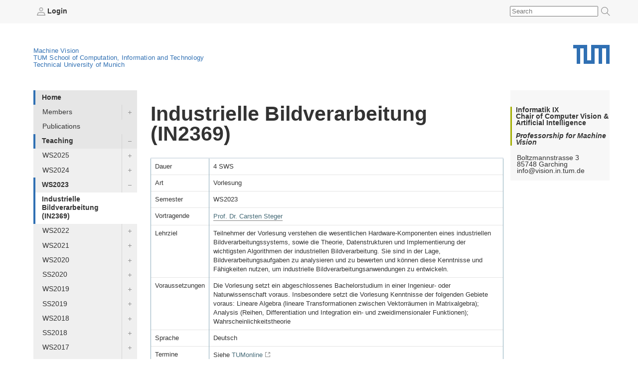

--- FILE ---
content_type: text/html; charset=utf-8
request_url: https://mv.in.tum.de/teaching/ws2023/ibv
body_size: 9505
content:
<!DOCTYPE html PUBLIC "-//W3C//DTD XHTML 1.0 Transitional//EN" "http://www.w3.org/TR/xhtml1/DTD/xhtml1-transitional.dtd">
<html xmlns="http://www.w3.org/1999/xhtml" xml:lang="de" lang="de">
<head>
                  
    <meta http-equiv="Content-Type" content="text/html;charset=utf-8" />
    <meta http-equiv="X-UA-Compatible" content="IE=edge" /> <!-- IE8 und IE9 Kompartibilitätsmodus deaktivieren -->
    <!--  from old main template, needs modifications: language ...  -->
    
    
        
        
        
        
        
    


<title>Machine Vision - WS2023 - Industrielle Bildverarbeitung (IN2369)</title>


    
                               

    


    <!-- style sheets for screen and print etc. -->
    <style type="text/css" media="screen"> @import url(https://mv.in.tum.de/lib/tpl/inf9v4/portal/layout-tablet-landscape.css);</style>
    <style type="text/css" media="screen and (min-width:1025px)"> @import url(https://mv.in.tum.de/lib/tpl/inf9v4/portal/layout.css);</style>
    <style type="text/css" media="print"> @import url(https://mv.in.tum.de/lib/tpl/inf9v4/portal/print.css);</style>

<link rel="apple-touch-icon" sizes="57x57" href="https://mv.in.tum.de/lib/tpl/inf9v4/favicon/apple-icon-57x57.png">
<link rel="apple-touch-icon" sizes="60x60" href="https://mv.in.tum.de/lib/tpl/inf9v4/favicon/apple-icon-60x60.png">
<link rel="apple-touch-icon" sizes="72x72" href="https://mv.in.tum.de/lib/tpl/inf9v4/favicon/apple-icon-72x72.png">
<link rel="apple-touch-icon" sizes="76x76" href="https://mv.in.tum.de/lib/tpl/inf9v4/favicon/apple-icon-76x76.png">
<link rel="apple-touch-icon" sizes="114x114" href="https://mv.in.tum.de/lib/tpl/inf9v4/favicon/apple-icon-114x114.png">
<link rel="apple-touch-icon" sizes="120x120" href="https://mv.in.tum.de/lib/tpl/inf9v4/favicon/apple-icon-120x120.png">
<link rel="apple-touch-icon" sizes="144x144" href="https://mv.in.tum.de/lib/tpl/inf9v4/favicon/apple-icon-144x144.png">
<link rel="apple-touch-icon" sizes="152x152" href="https://mv.in.tum.de/lib/tpl/inf9v4/favicon/apple-icon-152x152.png">
<link rel="apple-touch-icon" sizes="180x180" href="https://mv.in.tum.de/lib/tpl/inf9v4/favicon/apple-icon-180x180.png">
<link rel="icon" type="image/png" sizes="192x192"  href="https://mv.in.tum.de/lib/tpl/inf9v4/favicon/android-icon-192x192.png">
<link rel="icon" type="image/png" sizes="32x32" href="https://mv.in.tum.de/lib/tpl/inf9v4/favicon/favicon-32x32.png">
<link rel="icon" type="image/png" sizes="96x96" href="https://mv.in.tum.de/lib/tpl/inf9v4/favicon/favicon-96x96.png">
<link rel="icon" type="image/png" sizes="16x16" href="https://mv.in.tum.de/lib/tpl/inf9v4/favicon/favicon-16x16.png">
<meta name="msapplication-TileColor" content="#ffffff">
<meta name="msapplication-TileImage" content="https://mv.in.tum.de/lib/tpl/inf9v4/favicon/ms-icon-144x144.png">
<meta name="theme-color" content="#ffffff">
<link rel="home" href="/" title="Front Page" />

    <!-- CSS SLOT -->
    
        
    	<style type="text/css" media="screen"> @import url(https://mv.in.tum.de/lib/tpl/inf9v4/portal/corporatedesign/cdstyle.cssx);</style>
	
    
    <!-- HEAD SLOT -->
	<meta name="generator" content="DokuWiki"/>
<meta name="robots" content="index,follow"/>
<meta name="keywords" content="teaching,ws2023,ibv,Industrielle Bildverarbeitung (IN2369)"/>
<meta name="description" content="Industrielle Bildverarbeitung (IN2369)
Industrielle Bildverarbeitung (IN2369)
Dauer4 SWSArtVorlesungSemesterWS2023VortragendeProf. Dr. Carsten StegerLehrzielTeilnehmer der Vorlesung verstehen die wesentlichen Hardware-Komponenten eines industriellen Bildverarbeitungssystems, sowie die Theorie, Datenstrukturen und Implementierung der wichtigsten Algorithmen der industriellen Bildverarbeitung. Sie sind in der Lage, Bildverarbeitungsaufgaben zu analysieren und zu bewerten und können diese Kenntnisse und Fähigkeiten nutzen, um industriel…"/>
<link rel="search" type="application/opensearchdescription+xml" href="https://mv.in.tum.de/lib/exe/opensearch.php" title="Machine Vision"/>
<link rel="start" href="https://mv.in.tum.de/"/>
<link rel="contents" href="https://mv.in.tum.de/teaching/ws2023/ibv?do=index" title="Sitemap"/>
<link rel="manifest" href="https://mv.in.tum.de/lib/exe/manifest.php"/>
<link rel="alternate" type="application/rss+xml" title="Recent Changes" href="https://mv.in.tum.de/feed.php"/>
<link rel="alternate" type="application/rss+xml" title="Current namespace" href="https://mv.in.tum.de/feed.php?mode=list&amp;ns=teaching:ws2023"/>
<link rel="canonical" href="https://mv.in.tum.de/teaching/ws2023/ibv"/>
<link rel="stylesheet" href="https://mv.in.tum.de/lib/exe/css.php?t=inf9v4&amp;tseed=d416c2fe0654c53b03f5c9e0ff555f1d"/>
<!--[if gte IE 9]><!-->
<script >/*<![CDATA[*/var NS='teaching:ws2023';var JSINFO = {"move_renameokay":false,"id":"teaching:ws2023:ibv","namespace":"teaching:ws2023","ACT":"show","useHeadingNavigation":1,"useHeadingContent":1};
/*!]]>*/</script>
<script charset="utf-8" src="https://code.jquery.com/jquery-3.5.1.min.js"></script>
<script charset="utf-8" src="https://code.jquery.com/ui/1.12.1/jquery-ui.min.js"></script>
<script charset="utf-8" src="https://mv.in.tum.de/lib/exe/js.php?t=inf9v4&amp;tseed=d416c2fe0654c53b03f5c9e0ff555f1d"></script>
<script type="text/javascript">/*<![CDATA[*/var hostnames = [ 'https:.cs.tum.edu','https:.informatik.tu-muenchen.de','https:','mv.in.tum.de','cvpr.cs.tum.edu','cvpr.informatik.tu-muenchen.de','cvpr' ];
/*!]]>*/</script>
<script type="text/javascript" src="https://mv.in.tum.de/lib/plugins/inf9/ddwindowlinks.js"></script>
<!--<![endif]-->

<script type='text/javascript'>var NS='teaching:ws2023:ibv';</script>
<link rel='stylesheet' media='screen' type='text/css' href='https://mv.in.tum.de/lib/tpl/inf9v4/css.php' />
<script src='https://mv.in.tum.de/lib/tpl/inf9v4/js.php' type='text/javascript' />
<script type='text/javascript'>var NS='teaching:ws2023:ibv';</script>
<link rel='shortcut icon' href='https://mv.in.tum.de/lib/tpl/inf9v4/images/favicon.ico' />

    
    <!-- JS Slot -->
    
        
    <script type="text/javascript" src="/lib/scripts/qsearch.js"></script>
				

    
    <!-- Formtabs Slot -->
    
        
    
    <!-- Define dynamic server-side variables for javascripts in this one  -->
    <script type="text/javascript" src="https://mv.in.tum.de/lib/tpl/inf9v4/portal/plone_javascript_variables.js"></script>
    <script type="text/javascript" src="https://mv.in.tum.de/lib/tpl/inf9v4/portal/plone_javascripts.js"></script>

    <!-- set varnish statistic headers -->
    

    <!-- switchabel stylesheets -->
            <link rel="alternate stylesheet" alternate="true" type="text/css" href="https://mv.in.tum.de/lib/tpl/inf9v4/stylesheets/daniel_zoomed_profilepics.css">
            <script>
    var defaultstyles=[
        "darker_level2_nav.css",
        "hide-breadcrumbs.css",
        "laura_daniel_highlight_group_names.css",
        "memberpage-hover-highlight.css",
        "right-content-box.css",
        ];
    </script>

</head>
<body>
<a href="#hereistthecontent" id="takemetothecontent" class="access_aural">Direkt zum Inhalt springen</a>
<div id="visual-portal-wrapper">
<!--stoerer-->
<!--/stoerer-->
<div id="portal-personaltools">
    <div>
                    <span><a href="https://mv.in.tum.de/teaching/ws2023/ibv?do=login&amp;sectok="  class="action login" rel="nofollow" title="Log In"><b><img src='https://mv.in.tum.de/lib/tpl/inf9v4/portal/login.png' alt='login.png' height='16' border='0'> Login</b></a></span>
                        <!-- language selector  We need to replace this later and set it by method -->
        
        
        <div id="search">
            <form id="search-box" method="post" action="/" name="search-box"><input type="hidden" name="do" value="search"><input type="text" id="search-field" name="q" value="" placeholder="Search"><button><img id="cse_sbgray" src="https://mv.in.tum.de/lib/tpl/inf9v4/portal/search-icon.png" alt="Suche"></button></form>
        </div>
    </div>
</div>
<div id="portal-top">
    
        <a href="http://portal.mytum.de" alt="Startseite MyTUM" title="Startseite MyTUM"></a>
        <span><h5 id="claim_en" class="claim"><a href="/">Machine Vision</a></br><a href="https://www.cit.tum.de">TUM School of Computation, Information and Technology</a><br><a href="https://www.tum.de">Technical University of Munich</a></h5></span>
    
        
	        <h1 style="">
				<a href="http://www.tum.de" alt="Home tum.de" title="Home tum.de">Technical University of Munich</a>
	        </h1>     
<div id="smallmenu" class="portlet" style="padding-top: 110px; position: relative; transition: all 1s ease 0s; display: none;">
<style>
@media only screen and (max-width: 799px) {
nav  {
    border-bottom: none;
    border-top: 1px solid #e6e6e6 !important;
    margin-bottom: 1em;
    margin-top: 0;
    background-color: white !important;
}



nav ul#navigationlist  {
    list-style-type: none;
    margin-bottom: 0;
    margin-left: 0;
}
nav ul#navigationlist  li {


    float: none;

 }

nav ul#navigationlist  li span control {
    width: 3em;
}

nav ul#navigationlist  li span {
         border-bottom: 1px solid #e6e6e6;
 }

nav ul#navigationlist  li a {
        background-color: white !important;
    font-size: 16px;
    height: auto;
    padding-bottom: 1em;
    padding-left: 20px;
    padding-right: 0;
    padding-top: 1em;
    text-transform: none;
    border: none;
    line-height: 2em;
}
}
</style>



<nav>
<ul id="navigationlist" class="nav_depth01">
<h3 id="navigationheading" class="access_aural">Navigation</h3>
<li class="nav_depth02 _bordered children current dwid_teaching_ws2023_ibv id_home tag_block expanded">
<span class="entry"><a href="/home">Home</a>
<control>
</control>
</span>
<ul>
<!--submenu: Array-->
<li class="nav_depth03 children dwid_teaching_ws2023_ibv id_members tag_link">
<span class="entry">
<a href="/members">Members</a>
<control>
</control>
</span>
<ul>
<!--subsubmenu: Array-->
<li class="nav_depth04 dwid_teaching_ws2023_ibv id_members:steger tag_link">
<span class="entry"><a href="/members/steger">Prof. Dr. Carsten Steger</a>
<control>
</control>
</span>
<ul>
</ul>
</li>
<li class="nav_depth04 dwid_teaching_ws2023_ibv id_members:lohr tag_link">
<span class="entry"><a href="/members/lohr">Quirin Lohr</a>
<control>
</control>
</span>
<ul>
</ul>
</li>
<li class="nav_depth04 dwid_teaching_ws2023_ibv id_members:wagnersa tag_link">
<span class="entry"><a href="/members/wagnersa">Sabine Wagner</a>
<control>
</control>
</span>
<ul>
</ul>
</li>
</ul>
</li>
<li class="nav_depth03 dwid_teaching_ws2023_ibv id_publications tag_link">
<span class="entry">
<a href="/publications">Publications</a>
<control>
</control>
</span>
<ul>
<!--subsubmenu: Array-->
</ul>
</li>
<li class="nav_depth03 children current dwid_teaching_ws2023_ibv id_teaching tag_link expanded">
<span class="entry">
<a href="/teaching">Teaching</a>
<control>
</control>
</span>
<ul>
<!--subsubmenu: Array-->
<li class="nav_depth04 children dwid_teaching_ws2023_ibv id_teaching:ws2025 tag_link">
<span class="entry"><a href="/teaching/ws2025">WS2025</a>
<control>
</control>
</span>
<ul>
<li class="nav_depth05 dwid_teaching_ws2023_ibv id_teaching:ws2025:ibv tag_link">
<span class="entry"><a href="/teaching/ws2025/ibv">Industrielle Bildverarbeitung (IN2369)</a>
<control>
</control>
</span>
<ul>
</ul>
</li>
</ul>
</li>
<li class="nav_depth04 children dwid_teaching_ws2023_ibv id_teaching:ws2024 tag_link">
<span class="entry"><a href="/teaching/ws2024">WS2024</a>
<control>
</control>
</span>
<ul>
<li class="nav_depth05 dwid_teaching_ws2023_ibv id_teaching:ws2024:ibv tag_link">
<span class="entry"><a href="/teaching/ws2024/ibv">Industrielle Bildverarbeitung (IN2369)</a>
<control>
</control>
</span>
<ul>
</ul>
</li>
</ul>
</li>
<li class="nav_depth04 children current dwid_teaching_ws2023_ibv id_teaching:ws2023 tag_link expanded">
<span class="entry"><a href="/teaching/ws2023">WS2023</a>
<control>
</control>
</span>
<ul>
<li class="nav_depth05 current active dwid_teaching_ws2023_ibv id_teaching:ws2023:ibv tag_link expanded">
<span class="entry"><a href="/teaching/ws2023/ibv">Industrielle Bildverarbeitung (IN2369)</a>
<control>
</control>
</span>
<ul>
</ul>
</li>
</ul>
</li>
<li class="nav_depth04 children dwid_teaching_ws2023_ibv id_teaching:ws2022 tag_link">
<span class="entry"><a href="/teaching/ws2022">WS2022</a>
<control>
</control>
</span>
<ul>
<li class="nav_depth05 dwid_teaching_ws2023_ibv id_teaching:ws2022:ibv tag_link">
<span class="entry"><a href="/teaching/ws2022/ibv">Industrielle Bildverarbeitung (IN2369)</a>
<control>
</control>
</span>
<ul>
</ul>
</li>
</ul>
</li>
<li class="nav_depth04 children dwid_teaching_ws2023_ibv id_teaching:ws2021 tag_link">
<span class="entry"><a href="/teaching/ws2021">WS2021</a>
<control>
</control>
</span>
<ul>
<li class="nav_depth05 dwid_teaching_ws2023_ibv id_teaching:ws2021:ibv tag_link">
<span class="entry"><a href="/teaching/ws2021/ibv">Industrielle Bildverarbeitung (IN2369)</a>
<control>
</control>
</span>
<ul>
</ul>
</li>
</ul>
</li>
<li class="nav_depth04 children dwid_teaching_ws2023_ibv id_teaching:ws2020 tag_link">
<span class="entry"><a href="/teaching/ws2020">WS2020</a>
<control>
</control>
</span>
<ul>
<li class="nav_depth05 dwid_teaching_ws2023_ibv id_teaching:ws2020:ibv tag_link">
<span class="entry"><a href="/teaching/ws2020/ibv">Industrielle Bildverarbeitung (IN2369)</a>
<control>
</control>
</span>
<ul>
</ul>
</li>
</ul>
</li>
<li class="nav_depth04 children dwid_teaching_ws2023_ibv id_teaching:ss2020 tag_link">
<span class="entry"><a href="/teaching/ss2020">SS2020</a>
<control>
</control>
</span>
<ul>
<li class="nav_depth05 dwid_teaching_ws2023_ibv id_teaching:ss2020:bv1 tag_link">
<span class="entry"><a href="/teaching/ss2020/bv1">Bildverstehen I: Methoden der industriellen Bildverarbeitung (IN2023)</a>
<control>
</control>
</span>
<ul>
</ul>
</li>
</ul>
</li>
<li class="nav_depth04 children dwid_teaching_ws2023_ibv id_teaching:ws2019 tag_link">
<span class="entry"><a href="/teaching/ws2019">WS2019</a>
<control>
</control>
</span>
<ul>
<li class="nav_depth05 dwid_teaching_ws2023_ibv id_teaching:ws2019:bv2 tag_link">
<span class="entry"><a href="/teaching/ws2019/bv2">Bildverstehen II: Robot Vision (IN2016)</a>
<control>
</control>
</span>
<ul>
</ul>
</li>
</ul>
</li>
<li class="nav_depth04 children dwid_teaching_ws2023_ibv id_teaching:ss2019 tag_link">
<span class="entry"><a href="/teaching/ss2019">SS2019</a>
<control>
</control>
</span>
<ul>
<li class="nav_depth05 dwid_teaching_ws2023_ibv id_teaching:ss2019:bv1 tag_link">
<span class="entry"><a href="/teaching/ss2019/bv1">Bildverstehen I: Methoden der industriellen Bildverarbeitung (IN2023)</a>
<control>
</control>
</span>
<ul>
</ul>
</li>
</ul>
</li>
<li class="nav_depth04 children dwid_teaching_ws2023_ibv id_teaching:ws2018 tag_link">
<span class="entry"><a href="/teaching/ws2018">WS2018</a>
<control>
</control>
</span>
<ul>
<li class="nav_depth05 dwid_teaching_ws2023_ibv id_teaching:ws2018:bv2 tag_link">
<span class="entry"><a href="/teaching/ws2018/bv2">Bildverstehen II: Robot Vision (IN2016)</a>
<control>
</control>
</span>
<ul>
</ul>
</li>
</ul>
</li>
<li class="nav_depth04 children dwid_teaching_ws2023_ibv id_teaching:ss2018 tag_link">
<span class="entry"><a href="/teaching/ss2018">SS2018</a>
<control>
</control>
</span>
<ul>
<li class="nav_depth05 dwid_teaching_ws2023_ibv id_teaching:ss2018:bv1 tag_link">
<span class="entry"><a href="/teaching/ss2018/bv1">Bildverstehen I: Methoden der industriellen Bildverarbeitung (IN2023)</a>
<control>
</control>
</span>
<ul>
</ul>
</li>
</ul>
</li>
<li class="nav_depth04 children dwid_teaching_ws2023_ibv id_teaching:ws2017 tag_link">
<span class="entry"><a href="/teaching/ws2017">WS2017</a>
<control>
</control>
</span>
<ul>
<li class="nav_depth05 dwid_teaching_ws2023_ibv id_teaching:ws2017:bv2 tag_link">
<span class="entry"><a href="/teaching/ws2017/bv2">Bildverstehen II: Robot Vision (IN2016)</a>
<control>
</control>
</span>
<ul>
</ul>
</li>
</ul>
</li>
<li class="nav_depth04 children dwid_teaching_ws2023_ibv id_teaching:ss2017 tag_link">
<span class="entry"><a href="/teaching/ss2017">SS2017</a>
<control>
</control>
</span>
<ul>
<li class="nav_depth05 dwid_teaching_ws2023_ibv id_teaching:ss2017:bv1 tag_link">
<span class="entry"><a href="/teaching/ss2017/bv1">Bildverstehen I: Methoden der industriellen Bildverarbeitung (IN2023)</a>
<control>
</control>
</span>
<ul>
</ul>
</li>
</ul>
</li>
<li class="nav_depth04 children dwid_teaching_ws2023_ibv id_teaching:ws2016 tag_link">
<span class="entry"><a href="/teaching/ws2016">WS2016</a>
<control>
</control>
</span>
<ul>
<li class="nav_depth05 dwid_teaching_ws2023_ibv id_teaching:ws2016:bv2 tag_link">
<span class="entry"><a href="/teaching/ws2016/bv2">Bildverstehen II: Robot Vision (IN2016)</a>
<control>
</control>
</span>
<ul>
</ul>
</li>
</ul>
</li>
<li class="nav_depth04 children dwid_teaching_ws2023_ibv id_teaching:ss2016 tag_link">
<span class="entry"><a href="/teaching/ss2016">SS2016</a>
<control>
</control>
</span>
<ul>
<li class="nav_depth05 dwid_teaching_ws2023_ibv id_teaching:ss2016:bv1 tag_link">
<span class="entry"><a href="/teaching/ss2016/bv1">Bildverstehen I: Methoden der industriellen Bildverarbeitung (IN2023)</a>
<control>
</control>
</span>
<ul>
</ul>
</li>
</ul>
</li>
<li class="nav_depth04 children dwid_teaching_ws2023_ibv id_teaching:ws2015 tag_link">
<span class="entry"><a href="/teaching/ws2015">WS2015</a>
<control>
</control>
</span>
<ul>
<li class="nav_depth05 dwid_teaching_ws2023_ibv id_teaching:ws2015:bv2 tag_link">
<span class="entry"><a href="/teaching/ws2015/bv2">Bildverstehen II: Robot Vision (IN2016)</a>
<control>
</control>
</span>
<ul>
</ul>
</li>
</ul>
</li>
<li class="nav_depth04 children dwid_teaching_ws2023_ibv id_teaching:ss2015 tag_link">
<span class="entry"><a href="/teaching/ss2015">SS2015</a>
<control>
</control>
</span>
<ul>
<li class="nav_depth05 dwid_teaching_ws2023_ibv id_teaching:ss2015:bv1 tag_link">
<span class="entry"><a href="/teaching/ss2015/bv1">Bildverstehen I: Methoden der industriellen Bildverarbeitung (IN2023)</a>
<control>
</control>
</span>
<ul>
</ul>
</li>
</ul>
</li>
<li class="nav_depth04 children dwid_teaching_ws2023_ibv id_teaching:ws2014 tag_link">
<span class="entry"><a href="/teaching/ws2014">WS2014</a>
<control>
</control>
</span>
<ul>
<li class="nav_depth05 dwid_teaching_ws2023_ibv id_teaching:ws2014:bv2 tag_link">
<span class="entry"><a href="/teaching/ws2014/bv2">Bildverstehen II: Robot Vision (IN2016)</a>
<control>
</control>
</span>
<ul>
</ul>
</li>
</ul>
</li>
<li class="nav_depth04 children dwid_teaching_ws2023_ibv id_teaching:ss2014 tag_link">
<span class="entry"><a href="/teaching/ss2014">SS2014</a>
<control>
</control>
</span>
<ul>
<li class="nav_depth05 dwid_teaching_ws2023_ibv id_teaching:ss2014:bv1 tag_link">
<span class="entry"><a href="/teaching/ss2014/bv1">Bildverstehen I: Methoden der industriellen Bildverarbeitung (IN2023)</a>
<control>
</control>
</span>
<ul>
</ul>
</li>
</ul>
</li>
<li class="nav_depth04 children dwid_teaching_ws2023_ibv id_teaching:ws2013 tag_link">
<span class="entry"><a href="/teaching/ws2013">WS2013</a>
<control>
</control>
</span>
<ul>
<li class="nav_depth05 dwid_teaching_ws2023_ibv id_teaching:ws2013:bv2 tag_link">
<span class="entry"><a href="/teaching/ws2013/bv2">Bildverstehen II: Robot Vision (IN2016)</a>
<control>
</control>
</span>
<ul>
</ul>
</li>
</ul>
</li>
<li class="nav_depth04 children dwid_teaching_ws2023_ibv id_teaching:ss2013 tag_link">
<span class="entry"><a href="/teaching/ss2013">SS2013</a>
<control>
</control>
</span>
<ul>
<li class="nav_depth05 dwid_teaching_ws2023_ibv id_teaching:ss2013:bv1 tag_link">
<span class="entry"><a href="/teaching/ss2013/bv1">Bildverstehen I: Methoden der industriellen Bildverarbeitung (IN2023)</a>
<control>
</control>
</span>
<ul>
</ul>
</li>
</ul>
</li>
<li class="nav_depth04 children dwid_teaching_ws2023_ibv id_teaching:ws2012 tag_link">
<span class="entry"><a href="/teaching/ws2012">WS2012</a>
<control>
</control>
</span>
<ul>
<li class="nav_depth05 dwid_teaching_ws2023_ibv id_teaching:ws2012:bv2 tag_link">
<span class="entry"><a href="/teaching/ws2012/bv2">Bildverstehen (IN2016)</a>
<control>
</control>
</span>
<ul>
</ul>
</li>
</ul>
</li>
<li class="nav_depth04 children dwid_teaching_ws2023_ibv id_teaching:ss2012 tag_link">
<span class="entry"><a href="/teaching/ss2012">SS2012</a>
<control>
</control>
</span>
<ul>
<li class="nav_depth05 dwid_teaching_ws2023_ibv id_teaching:ss2012:240951526 tag_link">
<span class="entry"><a href="/teaching/ss2012/240951526">Bildverstehen I: Methoden der industriellen Bildverarbeitung (IN2023)</a>
<control>
</control>
</span>
<ul>
</ul>
</li>
</ul>
</li>
<li class="nav_depth04 children dwid_teaching_ws2023_ibv id_teaching:ws2011 tag_link">
<span class="entry"><a href="/teaching/ws2011">WS2011</a>
<control>
</control>
</span>
<ul>
<li class="nav_depth05 dwid_teaching_ws2023_ibv id_teaching:ws2011:240951526 tag_link">
<span class="entry"><a href="/teaching/ws2011/240951526">Bildverstehen (IN2016)</a>
<control>
</control>
</span>
<ul>
</ul>
</li>
</ul>
</li>
</ul>
</li>
<li class="nav_depth03 dwid_teaching_ws2023_ibv id_intern tag_link">
<span class="entry">
<a href="/intern">Intern</a>
<control>
</control>
</span>
<ul>
<!--subsubmenu: Array-->
</ul>
</li>
</ul>
</li>
</ul>
</nav>
</div>
<span class="main-nav-toggle js-main-nav-toggle" style="color: initial;border-bottom: none;line-height: inherit;padding-bottom: 0;transition: none;-webkit-transition: none;bottom: 4px;cursor: pointer;color: #333;/*! display: none; */font-size: 16px;font-weight: bold;position: absolute;right: 20px;text-transform: uppercase;top: 50px;" onclick="jQuery('#smallmenu').toggle();">Menu</span>
		
       	
		           
    </div>
                <!-- Breadcrumbs aus Unter-Template -->    
<table id="layouttable">
        <tbody>
	<tr>
            <!-- linker Portlet-Bereich Start -->
            <td id="portal-column-one">
                <!-- sticky portlets left-->
                <!-- standard portlets -->
<span>
<div class="portlet_no_box">
<!--
<div tal:define="utool python:here.portal_url;">
<form id="search-box" action="/search_document_results" method="post">
<input id="search-field" type="text" name="searchterm" size="25" value="" />
<input type="hidden" name="doctype" value="doctype_common" />
<input type="hidden" name="qsmode" value="yes" />
<input id="search-button" type=submit i18n:domain="slc" i18n:attributes="value" value="Search" />   
</form>
<a id="advancedsearchlink" href="#" tal:attributes="href python:utool.getPortalObject().absolute_url()+'/search_document_form'">
<span i18n:translate="action_advanced_search" i18n:domain="slc" tal:omit-tag="">Advanced Search</span>
</a>
</div>
-->
</div>
</span>
<span>
<div class="portlet_no_box">
<!--
<div class="portletBox" style="background-color: #ffffff; height: 27px; width: 14.3em;">     
&nbsp;
</div>
-->
</div>
</span>
<span>
<div class="portlet">
<h3>Links</h3>
<div id="leftportlet">

<p>

<div itemscope itemtype="http://schema.org/Organization">
<h4 itemprop="name">Informatik IX<br>
Chair of Computer Vision & Artificial Intelligence<br><br>
<i>Professorship for Machine Vision</i></h4>
<p itemtype="http://schema.org/PostalAddress">
<span itemprop="streetAddress">Boltzmannstrasse 3</span><br>
<span itemprop="postalCode">85748</span> <span itemprop="addressLocality">Garching</span>
<span itemprop="email">info@vision.in.tum.de</span>
</p>
</div>

</p>

</div>
<div id="sidenav">
<style>
div#sidenav li.bordered {
    border: 1px lightgray solid;
}

div#dw__toc a,
div#sidenav a {
  white-space: normal;
}

ul#navigationlist.nav_depth01 {
    background-color: white;
}

ul#navigationlist.nav_depth01 > li {
    background-color: white;
    margin-bottom: 1em;
}

ul#navigationlist.nav_depth01 > li > a {
    text-transform: uppercase;
    font-weight: bold;
    background-color: white;
    display: block;
}


ul#navigationlist.nav_depth01 > li.access_aural > a {
    display: none;
}



.menublock {
    padding-top: 10px;
}

.menublock > li:first-child {
    font-weight: bold;
    margin-left: -10px;
}
ul#navigationlist > li > a {
    display: none;
}
ul#navigationlist > li > span.entry > control {
    display: none;
}
ul#navigationlist li.current > span > a {
    border-left: 4px solid #3070b3;
    font-weight: bold;
    padding: .4em 2.33em .5em 1em;
}
ul#navigationlist > li > ul > li > ul {
    display: none;
}
ul#navigationlist > li > ul > li > ul > li > ul {
    display: none;
padding-left: 0px;
}

ul#navigationlist li.nav_depth05 > ul {
    display: none;
padding-left: 0px;
}


ul#navigationlist > li > ul > li > ul > li._current > ul ,
ul#navigationlist > li > ul > li > ul > li.expanded > ul {
    display: block;
}
ul#navigationlist > li > ul > li > ul > li  a {
background-color: #f7f7f7;
}
ul#navigationlist > li > ul > li > ul > li > ul > li  a {
background-color: #ffffff;
}
ul#navigationlist li.nav_depth06 {
    padding-left: 1em;
}
ul#navigationlist li.nav_depth06 a {
background-color: #ffffff;
font-size: smaller;
}

ul#navigationlist > li > ul > li._current > ul,
ul#navigationlist > li > ul > li.expanded > ul {
    display: block;
}

ul#navigationlist li.nav_depth05.expanded > ul {
    display: block;
}

control {
    width: 25px;
    right: 0px;
    top: 0px;
    z-index: 5;
    position: absolute;
	display: block;
	padding-right: 5px;
    height: 100%;
}

li > span.entry {
    display: block;
    position: relative;
}

li.children > span.entry > control{
    border-left: 1px solid lightgray;
}

nav > ul > li li.children,
li.children > span.entry > control{
    background: url(/_media/ico/icn_tum_plus.svg) no-repeat center center;
}
nav > ul > li li._current.children.expanded,
li.expanded.children > span.entry > control,
li.expanded.current.children > span.entry > control{
    background: url(/_media/ico/icn_tum_minus.svg) no-repeat center center;
}

ul#navigationlist li.nav_depth06 > span.entry > control {
    background: none;
    border-left: none;
background-color: #ffffff;
}

</style>

<ul id="navigationlist" class="nav_depth01">
<h3 id="navigationheading" class="access_aural">Navigation</h3>
<li class="nav_depth02 _bordered children current dwid_teaching_ws2023_ibv id_home tag_block expanded">
<span class="entry"><a href="/home">Home</a>
<control>
</control>
</span>
<ul>
<!--submenu: Array-->
<li class="nav_depth03 children dwid_teaching_ws2023_ibv id_members tag_link">
<span class="entry">
<a href="/members">Members</a>
<control>
</control>
</span>
<ul>
<!--subsubmenu: Array-->
<li class="nav_depth04 dwid_teaching_ws2023_ibv id_members:steger tag_link">
<span class="entry"><a href="/members/steger">Prof. Dr. Carsten Steger</a>
<control>
</control>
</span>
<ul>
</ul>
</li>
<li class="nav_depth04 dwid_teaching_ws2023_ibv id_members:lohr tag_link">
<span class="entry"><a href="/members/lohr">Quirin Lohr</a>
<control>
</control>
</span>
<ul>
</ul>
</li>
<li class="nav_depth04 dwid_teaching_ws2023_ibv id_members:wagnersa tag_link">
<span class="entry"><a href="/members/wagnersa">Sabine Wagner</a>
<control>
</control>
</span>
<ul>
</ul>
</li>
</ul>
</li>
<li class="nav_depth03 dwid_teaching_ws2023_ibv id_publications tag_link">
<span class="entry">
<a href="/publications">Publications</a>
<control>
</control>
</span>
<ul>
<!--subsubmenu: Array-->
</ul>
</li>
<li class="nav_depth03 children current dwid_teaching_ws2023_ibv id_teaching tag_link expanded">
<span class="entry">
<a href="/teaching">Teaching</a>
<control>
</control>
</span>
<ul>
<!--subsubmenu: Array-->
<li class="nav_depth04 children dwid_teaching_ws2023_ibv id_teaching:ws2025 tag_link">
<span class="entry"><a href="/teaching/ws2025">WS2025</a>
<control>
</control>
</span>
<ul>
<li class="nav_depth05 dwid_teaching_ws2023_ibv id_teaching:ws2025:ibv tag_link">
<span class="entry"><a href="/teaching/ws2025/ibv">Industrielle Bildverarbeitung (IN2369)</a>
<control>
</control>
</span>
<ul>
</ul>
</li>
</ul>
</li>
<li class="nav_depth04 children dwid_teaching_ws2023_ibv id_teaching:ws2024 tag_link">
<span class="entry"><a href="/teaching/ws2024">WS2024</a>
<control>
</control>
</span>
<ul>
<li class="nav_depth05 dwid_teaching_ws2023_ibv id_teaching:ws2024:ibv tag_link">
<span class="entry"><a href="/teaching/ws2024/ibv">Industrielle Bildverarbeitung (IN2369)</a>
<control>
</control>
</span>
<ul>
</ul>
</li>
</ul>
</li>
<li class="nav_depth04 children current dwid_teaching_ws2023_ibv id_teaching:ws2023 tag_link expanded">
<span class="entry"><a href="/teaching/ws2023">WS2023</a>
<control>
</control>
</span>
<ul>
<li class="nav_depth05 current active dwid_teaching_ws2023_ibv id_teaching:ws2023:ibv tag_link expanded">
<span class="entry"><a href="/teaching/ws2023/ibv">Industrielle Bildverarbeitung (IN2369)</a>
<control>
</control>
</span>
<ul>
</ul>
</li>
</ul>
</li>
<li class="nav_depth04 children dwid_teaching_ws2023_ibv id_teaching:ws2022 tag_link">
<span class="entry"><a href="/teaching/ws2022">WS2022</a>
<control>
</control>
</span>
<ul>
<li class="nav_depth05 dwid_teaching_ws2023_ibv id_teaching:ws2022:ibv tag_link">
<span class="entry"><a href="/teaching/ws2022/ibv">Industrielle Bildverarbeitung (IN2369)</a>
<control>
</control>
</span>
<ul>
</ul>
</li>
</ul>
</li>
<li class="nav_depth04 children dwid_teaching_ws2023_ibv id_teaching:ws2021 tag_link">
<span class="entry"><a href="/teaching/ws2021">WS2021</a>
<control>
</control>
</span>
<ul>
<li class="nav_depth05 dwid_teaching_ws2023_ibv id_teaching:ws2021:ibv tag_link">
<span class="entry"><a href="/teaching/ws2021/ibv">Industrielle Bildverarbeitung (IN2369)</a>
<control>
</control>
</span>
<ul>
</ul>
</li>
</ul>
</li>
<li class="nav_depth04 children dwid_teaching_ws2023_ibv id_teaching:ws2020 tag_link">
<span class="entry"><a href="/teaching/ws2020">WS2020</a>
<control>
</control>
</span>
<ul>
<li class="nav_depth05 dwid_teaching_ws2023_ibv id_teaching:ws2020:ibv tag_link">
<span class="entry"><a href="/teaching/ws2020/ibv">Industrielle Bildverarbeitung (IN2369)</a>
<control>
</control>
</span>
<ul>
</ul>
</li>
</ul>
</li>
<li class="nav_depth04 children dwid_teaching_ws2023_ibv id_teaching:ss2020 tag_link">
<span class="entry"><a href="/teaching/ss2020">SS2020</a>
<control>
</control>
</span>
<ul>
<li class="nav_depth05 dwid_teaching_ws2023_ibv id_teaching:ss2020:bv1 tag_link">
<span class="entry"><a href="/teaching/ss2020/bv1">Bildverstehen I: Methoden der industriellen Bildverarbeitung (IN2023)</a>
<control>
</control>
</span>
<ul>
</ul>
</li>
</ul>
</li>
<li class="nav_depth04 children dwid_teaching_ws2023_ibv id_teaching:ws2019 tag_link">
<span class="entry"><a href="/teaching/ws2019">WS2019</a>
<control>
</control>
</span>
<ul>
<li class="nav_depth05 dwid_teaching_ws2023_ibv id_teaching:ws2019:bv2 tag_link">
<span class="entry"><a href="/teaching/ws2019/bv2">Bildverstehen II: Robot Vision (IN2016)</a>
<control>
</control>
</span>
<ul>
</ul>
</li>
</ul>
</li>
<li class="nav_depth04 children dwid_teaching_ws2023_ibv id_teaching:ss2019 tag_link">
<span class="entry"><a href="/teaching/ss2019">SS2019</a>
<control>
</control>
</span>
<ul>
<li class="nav_depth05 dwid_teaching_ws2023_ibv id_teaching:ss2019:bv1 tag_link">
<span class="entry"><a href="/teaching/ss2019/bv1">Bildverstehen I: Methoden der industriellen Bildverarbeitung (IN2023)</a>
<control>
</control>
</span>
<ul>
</ul>
</li>
</ul>
</li>
<li class="nav_depth04 children dwid_teaching_ws2023_ibv id_teaching:ws2018 tag_link">
<span class="entry"><a href="/teaching/ws2018">WS2018</a>
<control>
</control>
</span>
<ul>
<li class="nav_depth05 dwid_teaching_ws2023_ibv id_teaching:ws2018:bv2 tag_link">
<span class="entry"><a href="/teaching/ws2018/bv2">Bildverstehen II: Robot Vision (IN2016)</a>
<control>
</control>
</span>
<ul>
</ul>
</li>
</ul>
</li>
<li class="nav_depth04 children dwid_teaching_ws2023_ibv id_teaching:ss2018 tag_link">
<span class="entry"><a href="/teaching/ss2018">SS2018</a>
<control>
</control>
</span>
<ul>
<li class="nav_depth05 dwid_teaching_ws2023_ibv id_teaching:ss2018:bv1 tag_link">
<span class="entry"><a href="/teaching/ss2018/bv1">Bildverstehen I: Methoden der industriellen Bildverarbeitung (IN2023)</a>
<control>
</control>
</span>
<ul>
</ul>
</li>
</ul>
</li>
<li class="nav_depth04 children dwid_teaching_ws2023_ibv id_teaching:ws2017 tag_link">
<span class="entry"><a href="/teaching/ws2017">WS2017</a>
<control>
</control>
</span>
<ul>
<li class="nav_depth05 dwid_teaching_ws2023_ibv id_teaching:ws2017:bv2 tag_link">
<span class="entry"><a href="/teaching/ws2017/bv2">Bildverstehen II: Robot Vision (IN2016)</a>
<control>
</control>
</span>
<ul>
</ul>
</li>
</ul>
</li>
<li class="nav_depth04 children dwid_teaching_ws2023_ibv id_teaching:ss2017 tag_link">
<span class="entry"><a href="/teaching/ss2017">SS2017</a>
<control>
</control>
</span>
<ul>
<li class="nav_depth05 dwid_teaching_ws2023_ibv id_teaching:ss2017:bv1 tag_link">
<span class="entry"><a href="/teaching/ss2017/bv1">Bildverstehen I: Methoden der industriellen Bildverarbeitung (IN2023)</a>
<control>
</control>
</span>
<ul>
</ul>
</li>
</ul>
</li>
<li class="nav_depth04 children dwid_teaching_ws2023_ibv id_teaching:ws2016 tag_link">
<span class="entry"><a href="/teaching/ws2016">WS2016</a>
<control>
</control>
</span>
<ul>
<li class="nav_depth05 dwid_teaching_ws2023_ibv id_teaching:ws2016:bv2 tag_link">
<span class="entry"><a href="/teaching/ws2016/bv2">Bildverstehen II: Robot Vision (IN2016)</a>
<control>
</control>
</span>
<ul>
</ul>
</li>
</ul>
</li>
<li class="nav_depth04 children dwid_teaching_ws2023_ibv id_teaching:ss2016 tag_link">
<span class="entry"><a href="/teaching/ss2016">SS2016</a>
<control>
</control>
</span>
<ul>
<li class="nav_depth05 dwid_teaching_ws2023_ibv id_teaching:ss2016:bv1 tag_link">
<span class="entry"><a href="/teaching/ss2016/bv1">Bildverstehen I: Methoden der industriellen Bildverarbeitung (IN2023)</a>
<control>
</control>
</span>
<ul>
</ul>
</li>
</ul>
</li>
<li class="nav_depth04 children dwid_teaching_ws2023_ibv id_teaching:ws2015 tag_link">
<span class="entry"><a href="/teaching/ws2015">WS2015</a>
<control>
</control>
</span>
<ul>
<li class="nav_depth05 dwid_teaching_ws2023_ibv id_teaching:ws2015:bv2 tag_link">
<span class="entry"><a href="/teaching/ws2015/bv2">Bildverstehen II: Robot Vision (IN2016)</a>
<control>
</control>
</span>
<ul>
</ul>
</li>
</ul>
</li>
<li class="nav_depth04 children dwid_teaching_ws2023_ibv id_teaching:ss2015 tag_link">
<span class="entry"><a href="/teaching/ss2015">SS2015</a>
<control>
</control>
</span>
<ul>
<li class="nav_depth05 dwid_teaching_ws2023_ibv id_teaching:ss2015:bv1 tag_link">
<span class="entry"><a href="/teaching/ss2015/bv1">Bildverstehen I: Methoden der industriellen Bildverarbeitung (IN2023)</a>
<control>
</control>
</span>
<ul>
</ul>
</li>
</ul>
</li>
<li class="nav_depth04 children dwid_teaching_ws2023_ibv id_teaching:ws2014 tag_link">
<span class="entry"><a href="/teaching/ws2014">WS2014</a>
<control>
</control>
</span>
<ul>
<li class="nav_depth05 dwid_teaching_ws2023_ibv id_teaching:ws2014:bv2 tag_link">
<span class="entry"><a href="/teaching/ws2014/bv2">Bildverstehen II: Robot Vision (IN2016)</a>
<control>
</control>
</span>
<ul>
</ul>
</li>
</ul>
</li>
<li class="nav_depth04 children dwid_teaching_ws2023_ibv id_teaching:ss2014 tag_link">
<span class="entry"><a href="/teaching/ss2014">SS2014</a>
<control>
</control>
</span>
<ul>
<li class="nav_depth05 dwid_teaching_ws2023_ibv id_teaching:ss2014:bv1 tag_link">
<span class="entry"><a href="/teaching/ss2014/bv1">Bildverstehen I: Methoden der industriellen Bildverarbeitung (IN2023)</a>
<control>
</control>
</span>
<ul>
</ul>
</li>
</ul>
</li>
<li class="nav_depth04 children dwid_teaching_ws2023_ibv id_teaching:ws2013 tag_link">
<span class="entry"><a href="/teaching/ws2013">WS2013</a>
<control>
</control>
</span>
<ul>
<li class="nav_depth05 dwid_teaching_ws2023_ibv id_teaching:ws2013:bv2 tag_link">
<span class="entry"><a href="/teaching/ws2013/bv2">Bildverstehen II: Robot Vision (IN2016)</a>
<control>
</control>
</span>
<ul>
</ul>
</li>
</ul>
</li>
<li class="nav_depth04 children dwid_teaching_ws2023_ibv id_teaching:ss2013 tag_link">
<span class="entry"><a href="/teaching/ss2013">SS2013</a>
<control>
</control>
</span>
<ul>
<li class="nav_depth05 dwid_teaching_ws2023_ibv id_teaching:ss2013:bv1 tag_link">
<span class="entry"><a href="/teaching/ss2013/bv1">Bildverstehen I: Methoden der industriellen Bildverarbeitung (IN2023)</a>
<control>
</control>
</span>
<ul>
</ul>
</li>
</ul>
</li>
<li class="nav_depth04 children dwid_teaching_ws2023_ibv id_teaching:ws2012 tag_link">
<span class="entry"><a href="/teaching/ws2012">WS2012</a>
<control>
</control>
</span>
<ul>
<li class="nav_depth05 dwid_teaching_ws2023_ibv id_teaching:ws2012:bv2 tag_link">
<span class="entry"><a href="/teaching/ws2012/bv2">Bildverstehen (IN2016)</a>
<control>
</control>
</span>
<ul>
</ul>
</li>
</ul>
</li>
<li class="nav_depth04 children dwid_teaching_ws2023_ibv id_teaching:ss2012 tag_link">
<span class="entry"><a href="/teaching/ss2012">SS2012</a>
<control>
</control>
</span>
<ul>
<li class="nav_depth05 dwid_teaching_ws2023_ibv id_teaching:ss2012:240951526 tag_link">
<span class="entry"><a href="/teaching/ss2012/240951526">Bildverstehen I: Methoden der industriellen Bildverarbeitung (IN2023)</a>
<control>
</control>
</span>
<ul>
</ul>
</li>
</ul>
</li>
<li class="nav_depth04 children dwid_teaching_ws2023_ibv id_teaching:ws2011 tag_link">
<span class="entry"><a href="/teaching/ws2011">WS2011</a>
<control>
</control>
</span>
<ul>
<li class="nav_depth05 dwid_teaching_ws2023_ibv id_teaching:ws2011:240951526 tag_link">
<span class="entry"><a href="/teaching/ws2011/240951526">Bildverstehen (IN2016)</a>
<control>
</control>
</span>
<ul>
</ul>
</li>
</ul>
</li>
</ul>
</li>
<li class="nav_depth03 dwid_teaching_ws2023_ibv id_intern tag_link">
<span class="entry">
<a href="/intern">Intern</a>
<control>
</control>
</span>
<ul>
<!--subsubmenu: Array-->
</ul>
</li>
</ul>
</li>
</ul>

<script>
jQuery('control').unbind('click').on('click',function(ev){control(this,ev);})
function control(ele,ev) {
e=jQuery(ele);
e.parentsUntil('ul').last().toggleClass('expanded');
}
</script>

</div>
</div>
</div>
<br>
            </td>
            <!-- linker Portlet-Bereich Ende -->
           
            <!-- Inhalts-Bereich Start -->
            <td id="portal-column-content">
<style>
</style>

<nav id="nav-breadcrumbs">
<ol>
<li class="item"><a class="breadcrumb_link" href="/home">
Home</a>
<li class="item"><a class="breadcrumb_link" href="/teaching">
Teaching</a>
<li class="item"><a class="breadcrumb_link" href="/teaching/ws2023">
WS2023</a>
<li class="item-last">Industrielle Bildverarbeitung (IN2369)</li>
</li>
</ol>
</nav>

                <div class="contentBox" id="content">

                                  
                <!-- slot for content navigation -->
                
                                                                                 
                <!-- actions -->
                

                <!-- Eigentlicher Inhalt: Start -->
                <div class="document">

                    <!-- portal message -->
                    
                        
                     

                    <a id="hereistthecontent" name="hereistthecontent"></a>
                
                    <!-- THE CONTENT -->
                    <div id="maincontentwrapper">
                                                                                 

 
                                                                                                                                  
                                                                                                                              
                                                                                                                                  
   
	<div class="documentBody">                                                                                                    
		<div class="documentBody">
<div class="page">
<!-- wikipage start -->
<div class='dokuwiki'>
<h1 id="industrielle_bildverarbeitung_in2369">Industrielle Bildverarbeitung (IN2369)</h1>
<div class="level1">
<div class="table sectionedit1"><table class="inline">
	<tr class="row0">
		<td class="col0">Dauer</td><td class="col1">4 SWS</td>
	</tr>
	<tr class="row1">
		<td class="col0">Art</td><td class="col1">Vorlesung</td>
	</tr>
	<tr class="row2">
		<td class="col0">Semester</td><td class="col1">WS2023</td>
	</tr>
	<tr class="row3">
		<td class="col0">Vortragende</td><td class="col1"><a href="https://mv.in.tum.de/members/steger" class="wikilink1" title="members:steger" data-wiki-id="members:steger">Prof. Dr. Carsten Steger</a></td>
	</tr>
	<tr class="row4">
		<td class="col0">Lehrziel</td><td class="col1">Teilnehmer der Vorlesung verstehen die wesentlichen Hardware-Komponenten eines industriellen Bildverarbeitungssystems, sowie die Theorie, Datenstrukturen und Implementierung der wichtigsten Algorithmen der industriellen Bildverarbeitung. Sie sind in der Lage, Bildverarbeitungsaufgaben zu analysieren und zu bewerten und können diese Kenntnisse und Fähigkeiten nutzen, um industrielle Bildverarbeitungsanwendungen zu entwickeln.</td>
	</tr>
	<tr class="row5">
		<td class="col0">Voraussetzungen</td><td class="col1">Die Vorlesung setzt ein abgeschlossenes Bachelorstudium in einer Ingenieur- oder Naturwissenschaft voraus. Insbesondere setzt die Vorlesung Kenntnisse der folgenden Gebiete voraus: Lineare Algebra (lineare Transformationen zwischen Vektorräumen in Matrixalgebra); Analysis (Reihen, Differentiation und Integration ein- und zweidimensionaler Funktionen); Wahrscheinlichkeitstheorie</td>
	</tr>
	<tr class="row6">
		<td class="col0">Sprache</td><td class="col1">Deutsch</td>
	</tr>
	<tr class="row7">
		<td class="col0">Termine</td><td class="col1">Siehe <a href="https://campus.tum.de/tumonline/wbTermin_list.wbLehrveranstaltung?pStpSpNr=950698042" class="urlextern" target="_blank" title="https://campus.tum.de/tumonline/wbTermin_list.wbLehrveranstaltung?pStpSpNr=950698042" rel="ugc nofollow noopener">TUMonline</a> </td>
	</tr>
	<tr class="row8">
		<td class="col0">Prüfung</td><td class="col1">Die Prüfung über die Vorlesung erfolgt schriftlich (Dauer: 90 Minuten) oder mündlich (Dauer 30 Minuten). Die Anmeldung erfolgt über TUMonline.</td>
	</tr>
</table></div>

<p>
<br/>

Die Vorlesung gibt eine detaillierte Beschreibung der praxisrelevanten Methoden und Algorithmen, die zur Lösung von Anwendungen in der industriellen Bildverarbeitung verwendet werden. Die Auswahl der Verfahren orientiert sich an den häufigsten Einsatzgebieten der Bildverarbeitung in der Industrie: Lageerkennung, Form- und Maßprüfung, Beschriftungserkennung und Objekterkennung. Der Schwerpunkt der Vorlesung ist die Beschreibung der Verfahren und ihrer Grundlagen. Beispiele aus der Praxis zeigen die typischen Anwendungen, in denen die vorgestellten Verfahren eingesetzt werden. Im einzelnen werden folgende Themenbereiche behandelt:<br/>

</p>
<ul>
<li class="level1"><div class="li"> Bildaufnahme</div>
</li>
<li class="level1"><div class="li"> Bildverbesserung</div>
</li>
<li class="level1"><div class="li"> Segmentation und Merkmalsextraktion</div>
</li>
<li class="level1"><div class="li"> Morphologie</div>
</li>
<li class="level1"><div class="li"> Kantenextraktion</div>
</li>
<li class="level1"><div class="li"> Segmentation und Anpassung von geometrischen Primitiven</div>
</li>
<li class="level1"><div class="li"> Kamerakalibrierung</div>
</li>
<li class="level1"><div class="li"> Template Matching</div>
</li>
<li class="level1"><div class="li"> Stereo-Rekonstruktion</div>
</li>
<li class="level1"><div class="li"> Radiometrische Kalibrierung</div>
</li>
<li class="level1"><div class="li"> Farbbildverarbeitung</div>
</li>
<li class="level1"><div class="li"> Hand-Auge-Kalibrierung</div>
</li>
<li class="level1"><div class="li"> Objekterkennung</div>
</li>
</ul>

</div>

<h4 id="folien_zur_vorlesung">Folien zur Vorlesung</h4>
<div class="level4">

<p>
Die Folien zur Vorlesung werden rechtzeitig vor Beginn der jeweiligen Vorlesung in <a href="https://www.moodle.tum.de/course/view.php?id=90656" class="urlextern" target="_blank" title="https://www.moodle.tum.de/course/view.php?id=90656" rel="ugc nofollow noopener">Moodle</a> zur Verfügung gestellt.
</p>

</div>

</div>
<!-- wikipage stop -->
</div>
</div>
    </div>                                                                                                                        
                                                                                                                                  
                    <!-- workflow actions -->
                    
                         
                    <!-- document actions, can be modified by template -->
                    <div class="documentActions">
                        <div style="float: right;!important;">
                    	</div>
                    </div>
                    </div>
                </div>                   
                <!-- threads at bottom -->
                <span>
    


</span>
            
                
                    
                
                
                </div> 
            </td>
            <!-- Inhalts-Bereich Ende -->

            <!-- rechter Portlet-Bereich Start -->
            <td id="portal-column-two">
                <!-- sticky portlets -->
                <!-- standard portlets -->
                
                    <span>
                        

  

  
    <div class="portlet">
				        <h3>Rechte Seite</h3>
<div class="portlet box">

<p>

<div itemscope itemtype="http://schema.org/Organization">
<h4 itemprop="name">Informatik IX<br>
Chair of Computer Vision & Artificial Intelligence<br><br>
<i>Professorship for Machine Vision</i></h4>
<p itemtype="http://schema.org/PostalAddress">
<span itemprop="streetAddress">Boltzmannstrasse 3</span><br>
<span itemprop="postalCode">85748</span> <span itemprop="addressLocality">Garching</span>
<span itemprop="email">info@vision.in.tum.de</span>
</p>
</div>

</p>


</div>
</div>
</span>
         
         
              
              
        
		            
				 
				        
				        
                
				 
        
		          
          
         
        
		     
          
    
                
                
                
                
                
            </td>
           <!-- rechter Portlet-Bereich Ende -->
            
        </tr>
    </tbody></table>
<div id="globalnavfooter">
    	<div class="headfooter">
    		
    		
    			Find more topics on the central web site of the Technical University of Munich: www.tum.de
    		    		
    	</div>
        
        <div class="navi"><ul class="level_1"><li class="first"><span class="pagetitle"><a href="https://www.tum.de/en/about-tum/">About TUM</a></span><ul class="level_2"><li><a href="https://www.tum.de/en/about-tum/our-university/">Our University</a></li><li><a href="https://www.tum.de/en/about-tum/news/">News</a></li><li><a href="https://www.tum.de/en/about-tum/news/coronavirus/">Coronavirus</a></li><li><a href="https://www.tum.de/en/about-tum/publications/">Publications</a></li><li><a href="https://www.tum.de/en/about-tum/departments/">Departments</a></li><li><a href="https://www.tum.de/en/about-tum/awards-and-honors/">Awards and Honors</a></li><li><a href="https://www.tum.de/en/about-tum/university-hospitals/">University Hospitals</a></li><li><a href="http://www.lehren.tum.de/nc/en/">Teaching and QMS</a></li><li><a href="https://www.tum.de/en/about-tum/working-at-tum/">Working at TUM</a></li><li><a href="https://www.tum.de/en/about-tum/giving/">Giving</a></li><li><a href="https://www.tum.de/en/about-tum/tum-fan/">TUM Fan?</a></li><li><a href="https://www.tum.de/en/about-tum/contact-directions/">Contact&nbsp;&amp;&nbsp;Directions</a></li></ul></li><li><span class="pagetitle"><a href="https://www.tum.de/en/research/">Research</a></span><ul class="level_2"><li><a href="https://www.tum.de/en/research/departments/">Departments</a></li><li><a href="https://www.tum.de/en/research/research-centers/">Research Centers</a></li><li><a href="https://www.exzellenz.tum.de/en/">Excellence Strategy</a></li><li><a href="https://www.tum.de/en/research/research-projects/">Research projects</a></li><li><a href="https://www.tum.de/en/research/research-partners/">Research Partners</a></li><li><a href="https://www.forte.tum.de/en/">Research promotion</a></li><li><a href="http://www.gs.tum.de/en/doctorate-at-tum/">Doctorate (Ph.D.)</a></li><li><a href="https://www.tum.de/en/research/postdocs/">Postdocs</a></li><li><a href="https://www.tum.de/en/about-tum/working-at-tum/open-positions/">Career openings</a></li></ul></li><li><span class="pagetitle"><a href="https://www.tum.de/en/innovation/">Innovation</a></span><ul class="level_2"><li><a href="https://www.tum.de/en/innovation/entrepreneurship/">Entrepre­neurship</a></li><li><a href="https://www.tum.de/en/innovation/technology-transfer/">Technology transfer</a></li><li><a href="https://www.tum.de/en/innovation/industry-liaison-office/">Industry Liaison Office</a></li><li><a href="https://www.tum.de/en/innovation/contacts/">Contacts</a></li></ul></li><li><span class="pagetitle"><a href="https://www.tum.de/en/studies/">Studies</a></span><ul class="level_2"><li><a href="https://www.tum.de/en/studies/lifelong-learning/">Lifelong learning</a></li><li><a href="https://www.tum.de/en/studies/degree-programs/">Degree programs</a></li><li><a href="https://www.tum.de/en/studies/international-students/">International Students</a></li><li><a href="https://www.tum.de/en/studies/advising/">Advising</a></li><li><a href="https://www.tum.de/en/studies/application-and-acceptance/">Application</a></li><li><a href="https://www.tum.de/en/studies/fees-and-financial-aid/">Fees and Financial Aid</a></li><li><a href="https://www.tum.de/en/studies/during-your-studies/">During your Studies</a></li><li><a href="https://www.tum.de/en/studies/graduation/">Completing your Studies</a></li><li><a href="https://www.tum.de/en/studies/advising/student-information/">Contacts</a></li></ul></li><li><span class="pagetitle"><a href="https://www.tum.de/en/university-life/">University Life</a></span><ul class="level_2"><li><a href="https://www.tum.de/en/university-life/student-life/">Student Life</a></li><li><a href="https://www.tum.de/en/university-life/accommodations/">Accommo­dation</a></li><li><a href="https://www.tum.de/en/university-life/sports/">Sports</a></li><li><a href="https://www.tum.de/en/university-life/music-and-arts/">Music and Arts</a></li><li><a href="https://www.tum.de/en/university-life/events/">Events</a></li><li><a href="http://www.alumni.tum.de/">Alumni Services</a></li><li><a href="https://www.together.tum.de/en/career/">Career Service</a></li><li><a href="http://www.mentoring.tum.de/">Mentoring</a></li><li><a href="http://www.schueler.tum.de/">TUM for schools</a></li><li><a href="https://shop.tum.de/en">TUM Shop</a></li></ul></li><li><span class="pagetitle"><a href="https://www.tum.de/en/global/">Global</a></span><ul class="level_2"><li><a href="https://www.tum.de/en/global/international-locations/">International Locations</a></li><li><a href="https://www.tum.de/en/global/tum-asia/">TUM Asia</a></li><li><a href="https://www.tum.de/en/studies/international-students/">International Students</a></li><li><a href="http://www.international.tum.de/en/go-international/">Exchange</a></li><li><a href="http://www.international.tum.de/en/international-alliances/">International Alliances</a></li><li><a href="http://www.sprachenzentrum.tum.de/en/homepage/">Language Center</a></li><li><a href="https://www.tum.de/en/global/contacts/">Contacts</a></li></ul></li></ul><div style="clear: both;"></div></div>
    </div>
<div id="footer">
    	<span class="footer_left">
			<b><a href="http://www.tum.de/die-tum/arbeiten-an-der-tum/stellenangebote/">Jobs</a></b>
			<b><a href="http://www.tum.de/die-tum/kontakt-und-anfahrt/feedback/">Feedback</a></b>
			<b><a href="http://www.tum.de/presse/">Presse</a></b>
			<b><a href="https://www.tum.de/spezialseiten/datenschutz/">Datenschutz</a></b>
			<b><a href="/impressum">Impressum</a></b>
			<!-- <b><a href=".">About</a></b> -->
		</span>

        <span class="footer_right">
        <a href="https://www.facebook.com/TU.Muenchen"><img src="/_media/ico/icn_tum_tum_facebook.png"></a>
        <a href="https://twitter.com/TU_Muenchen"><img src="/_media/ico/icn_tum_twitter.png"></a>
        <a href="http://www.youtube.com/TUMuenchen1"><img src="/_media/ico/icn_tum_youtube.png"></a></span>
    </div>
</div>
<!-- Piwik -->
<script type="text/javascript">
var pkBaseURL = "https://adm9.in.tum.de/piwik/";
document.write(unescape("%3Cscript src='" + pkBaseURL + "piwik.js' type='text/javascript'%3E%3C/script%3E"));
</script><script type="text/javascript">
try {
var piwikTracker = Piwik.getTracker(pkBaseURL + "piwik.php", 1);
piwikTracker.trackPageView();
piwikTracker.enableLinkTracking();
} catch( err ) {}
</script>
<noscript>
<img src="http://adm9.in.tum.de/piwik/piwik.php?idsite=1" style="border:0" alt="" />
</noscript>
<!-- End Piwik Tracking Code -->
<div class="no"><img src="https://mv.in.tum.de/lib/exe/taskrunner.php?id=teaching%3Aws2023%3Aibv&amp;1769405971" width="2" height="1" alt="" /></div>
</body>
</html>


--- FILE ---
content_type: text/css
request_url: https://mv.in.tum.de/lib/tpl/inf9v4/portal/layout-tablet-landscape.css
body_size: 3160
content:
body {
	font-family: Arial, sans-serif, HelveticaNeueLTStd, Helvetica;
	color: #333;
	margin: 0 auto;
	background-color: #f1f4f7;
	font-size: 90%;}

#portal-personaltools {
	background-color: #f7f7f7;
	border-color: #e5e5e5;
	border-style: solid;
	border-width: 0 0 0 0;
	max-height: 2.375em;
	padding: .916em 1em .916em 1em;}

#portal-personaltools #language_switch {
	float: right;
	margin-right: 1.75em;
	color: #8f8f8f;}

#portal-personaltools #language_switch a {
	color: #8f8f8f;
	margin: 0 0 0 0;}

#portal-personaltools #language_switch a.selected_language {
	text-decoration: none;
	color: #8f8f8f;
	font-weight: bold;
	margin-right: 0;}

#portal-personaltools ul {
	list-style-type: none;}

#portal-personaltools a {
	color: #333;
	text-decoration: none;
	height: 2.375em;
	margin: 0 .75em 0 0;
	white-space: nowrap;
	border-bottom: 0;
	vertical-align: middle;}

#portal-personaltools a img {
	vertical-align: text-top;}

#portal-personaltools .actions_submenu:hover ul {
	display: block;}

#portal-personaltools .actions_submenu {
	position: relative;
	height: 1.3em;}

#portal-personaltools .actions_submenu .actions_submenu_title {
	display: inline;
	padding-left: 5px;}

#portal-personaltools .actions_submenu img {
	height: 8px;
	width: 4px;
	vertical-align: middle;}

#portal-personaltools .actions_submenu ul {
	display: none;
	position: absolute;
	margin: 0;
	padding: .3em 0 0;
	top: 1.3em;
	left: 0;
	background-color: #f7f7f7;
	border: solid #fff 0;}

#portal-personaltools .actions_submenu ul li a img {
	width: 15px;
	height: 15px;
	vertical-align: middle;}

#portal-personaltools .inline_block_fix {
	display: inline-block;
	zoom: 1;
	vertical-align: middle;
	z-index: 111;}

#portal-personaltools #search {
	float: right;
	right: 0;
	color: #8f8f8f;}

#portal-personaltools #search a {
	color: #8f8f8f;
	vertical-align: top;
	margin: 0 0 0 0;}

#portal-personaltools #search a img {
	margin-left: 1.1em;
	vertical-align: text-top;}

#portal-top {
	position: relative;
	height: 8.83em;
	border-width: 0 0 1px 0;
	background: #fff;
	padding-left: 1em;
	padding-right: 1em;}

#portal-top h1 {
	position: absolute;
	z-index: 111;
	width: 73px;
	height: 38px;
	background: url('logo.png') no-repeat;
	background-size: 73px 38px;
	margin-top: 0;
	margin-bottom: 2.5em;
	margin-right: 0;
	right: 1em;
	top: 3.16em;
	font-size: 1em;}

#portal-top h1 a {
	text-decoration: none;
	text-indent: -99999px;
	display: block;
	outline: none;
	border-bottom: 0;}

#portal-top .claim {
	position: absolute;
	color: #3070b3;
	padding-right: 4.125em;
	margin-top: 3.25em;
	margin-bottom: 0;
	font-size: 1em;
	letter-spacing: .2px;
	font-weight: normal;}

td {
	display: table-cell;
	vertical-align: inherit;}

td #portal-column-one {
	width: 11.438em;
	padding-left: 1em;
	background: #fff;}

td #portal-column-content {
	background-color: #fff;
	padding: .75em 2em 1.156em 1.875em;
	line-height: 133%;
	overflow: hidden;}

td #portal-column-content div.documentActions {
	border-top: 1px solid none;
	position: relative;
	padding: .35em 0 0 0;
	height: 3.5em;}

td #portal-column-two {
	width: 14.583em;
	padding: 0 1em 0 0;
	background-color: #fff;}

#navigator {
	background-color: #fff;}

#portal-column-content h4 a {
	padding-bottom: 1px;
	border-bottom: 0;
	font-size: 1.125em;}

#portal-column-content .contentBoxAdminHeader {
	text-align: right;
	background-color: #e6e6e6;
	display: block;}

#portal-column-content .contentBoxHeader {
	text-align: right;
	background-color: #f7f7f7;
	display: block;}

#portal-column-content .contentActions {
	text-align: right;
	display: block;}

#portal-column-content .contentActions ul {
	display: inline;
	list-style-type: none;
	margin: 0;
	padding: 0;}

#portal-column-content .contentActions ul li {
	display: inline;}

#portal-column-content .contentActions ul li a {
	white-space: nowrap;
	margin: 0 .83em 0 0;
	padding: 0;}

#portal-column-content .contentActions ul li a img {
	vertical-align: text-top;}

#portal-column-content .contentActions ul li a:link {
	color: #333;
	text-decoration: none;
	border: none;}

#portal-column-content .contentActions ul li a:visited {
	color: #333;
	text-decoration: none;
	border: none;}

#portal-column-content .contentActions h6 {
	display: inline;
	margin: 0 1em 0 0;
	float: left;
	line-height: 1em;}

#portal-column-content table th {
	padding: .5em;
	vertical-align: top;}

.navDisplayBox {
	color: #333;
	border-bottom: 3px;}

.navDisplayBox header a {
	padding-bottom: 1px;
	border-bottom: 1px solid #808080;
	color: #333;
	text-decoration: none;
	line-height: 1.25em;
	font-size: 1em;}

.navDisplayBox h4 {
	border-left: 0;}

#mainnav, #portal-breadcrumbs {
	padding-left: 1em;
}
td#portal-column-one {
	width: 15.25em;
	padding-top: 0;
	padding-left: 1em;
	background: #fff;}

td#portal-column-content {
	background-color: #fff;
	padding: .75em 1em 1.156em 1em;
	line-height: 133%;
	overflow: hidden;}

td#portal-column-content #portal-breadcrumbs {
	color: #666;
	font-size: .9em;
	border-left-width: 1.938em;
	padding-top: .75em;}

td#portal-column-content #portal-breadcrumbs a#view_switch {
	float: right;
	margin: 0 .83em 0 0;}

td#portal-column-content #portal-breadcrumbs a#view_switch img {
	vertical-align: middle;
	border: none;}

td#portal-column-content #portal-breadcrumbs a {
	color: #666;
	text-decoration: none;
	white-space: nowrap;
	border-bottom: 0;
	padding-bottom: 0;}

td#portal-column-content #portal-breadcrumbs a.breadcrumb_link:visited {
	padding: 0 0 0 3px;}

td#portal-column-content #portal-breadcrumbs a.breadcrumb_link:link {
	padding: 0 0 0 3px;}

td#portal-column-content #portal-breadcrumbs span#last_breadcrumb_link {
	padding: 0 0 0 3px;
	text-decoration: none;
	font-weight: bold;
	white-space: nowrap;}

td#portal-column-content #portal-breadcrumbs h1 {
	padding-left: 1.938em;
	border-left-width: 1.938em;}

td#portal-column-content table.listing {
	table-layout: auto;
	width: 100%;
	font-size: 90%;
	white-space: normal;
	border: none;
	border-collapse: collapse;
	margin: 1em 0 0;
	padding: 0;}

td#portal-column-content table.listing th {
	font-size: .938em;
	font-weight: bold;
	text-align: left;
	padding: 0 .25em .25em;
	color: #333;
	border-bottom: 2px solid #e6e6e6;}

td#portal-column-content table.listing td {
	font-size: 100%;
	border-top: 1px solid #e6e6e6;
	padding: .3em .25em .3em;
	text-align: left;
	margin: 0;}

td#portal-column-content table.listing .noborder {
	border-top: none;}

td#portal-column-content ul {
	list-style: square;
	list-style-position: outside;}

td#portal-column-two {
	width: 14.583em;
	padding: 0 1em 0 0;
	background-color: #fff;}

ul#navigationlist {
	margin: 0;
	padding: 0;
	width: 100%;}

.portlet_personalnews {
	background-color: #f7f7f7;
	padding-top: 1.063em;}

.portlet_personalnews h3 {
	font-size: 1.25em;
	margin-top: 0;
	padding-left: .938em;
	padding-top: .188em;
	padding-bottom: .188em;
	margin-bottom: 0;
	border-bottom: 0;
	border-left: 2px solid #e37222;}

.portlet_personalnews h4 {
	border-left: 0;
	padding-left: .938em;
	color: #333;
	line-height: 1.313em;
	font-size: 1em;
	margin-bottom: 0;
	font-weight: normal;}

.portlet_personalnews a {
	font-size: 1em;
	font-weight: bold;
	line-height: 1.416em;
	text-decoration: none;
	display: block;
	margin-top: 0;
	border-bottom: 0;}

.portlet_personalnews p {
	margin: 0;
	border-bottom: .125em solid #fff;
	padding: 0 1em 1em;}

.portlet {
	padding: 0;}

.portlet h3 {
	display: none;}

ul#navigationlist li {
	list-style-type: none;
	position: relative;}

ul#navigationlist li a {
	display: block;
	text-decoration: none;
	background-color: #e6e6e6;
	color: #333;
	padding: .4em 2.33em .5em 1.33em;
	outline: none;
	font-size: 100%;
	line-height: 1.25em;
	border-bottom: 0;}

ul#navigationlist li a.selected {
	border-left: 4px solid #3070b3;
	font-weight: bold;
	padding: .4em 2.33em .5em 1em;}

ul#navigationlist li a.collapsed {
	background: url('icn-nav-plus.png') no-repeat right center;
	text-indent: -99999px;
	width: 16px;
	height: 1em;
	padding: .4em 0 .5em 0;
	position: absolute;
	top: 0;
	right: .812em;
	border-bottom: 0;}

ul#navigationlist li a.expanded {
	background: url('icn-nav-minus.png') no-repeat right center;
	text-indent: -99999px;
	color: #333;
	border-left: .25em;
	border-color: #3070b3;
	font-weight: bold;
	width: 16px;
	height: 1em;
	padding: .4em 0 .5em 0;
	position: absolute;
	top: 0;
	right: .812em;}

ul#navigationlist ul {
	margin: 0;
	padding: 0;}

ul#navigationlist ul.nav_depth02 a {
	background-color: #f7f7f7;}

ul#navigationlist ul.nav_depth03 a {
	background-color: #fff;}

h1 {
	color: #333;
	font-size: 3em;
	line-height: 1em;
	font-weight: bold;}

h1 .news {
	font-size: 1.666em;}

h2 {
	color: #333;
	font-size: 1.666em;
	font-weight: bold;
	line-height: 1em;}

h2 .news {
	font-size: 2.916em;}

h2 .gross {
	font-size: 2em;}

h2 .accordion {
	color: #333;
	font-weight: bold;
	font-size: 1.333em;}

h3 {
	color: #333;
	font-size: 1.333em;
	font-weight: bold;
	line-height: 1em;
	text-transform: uppercase;
	border-bottom: 1px solid #b3b3b3;
	padding-bottom: .166em;}

h4 {
	color: #333;
	font-size: 1em;
	line-height: 1em;
	font-weight: bold;
	border-left: 3px solid #ccc;
	padding-left: 1.333em;}

h5 {
	color: #333;
	font-size: 1.333em;
	line-height: 1.5em;
	margin: 0 0 0 0;}

h6 {
	color: #737373;
	font-size: 1.333em;
	font-style: italic;
	line-height: 1.75em;
	margin: 0 0 0 0;}

p {
	color: #333;
	font-size: 1em;
	line-height: 1.75em;}

p .intro {
	font-size: 1.333em;
	line-height: 2.166em;
	color: #4d4d4d;}

p .italic {
	font-style: italic;
	font-size: 1.16em;
	line-height: 1.833em;}

p .bold {
	font-weight: bold;
	font-size: 1.16em;
	line-height: 1.833em;}

p .klein {
	font-size: 1em;
	line-height: 1.25em;}

a {
	color: #333;
	font-size: 1em;
	line-height: 1.6em;
	padding-bottom: 1px;
	border-bottom: 1px solid #808080;
	text-decoration: none;
	transition: all .1s linear;}

img {
	text-decoration: none;
	border: none;
	border-bottom: 0;}

.roomfindermapzoomin a:hover {
	border-bottom-width: 0;
	border-bottom-color: #fff;
	color: #fff;}

.roomfindermapzoomin a {
	color: #fff;
	font-size: 1em;
	line-height: 1em;
	padding-bottom: 0;
	border-bottom: 0 solid #fff;
	text-decoration: none;
	transition: none;
	outline: none;
	cursor: zoom-in;}

.roomfindermapzoomin a img {
	border-style: none;
	text-decoration: none;
	border: none;
	border-bottom: 0;
	border-bottom-width: 0;
	border-image: none;}

.roomfindermapzoomout a:hover {
	border-bottom-width: 0;
	border-bottom-color: #fff;
	color: #fff;}

.roomfindermapzoomout a {
	color: #fff;
	font-size: 1em;
	line-height: 1em;
	padding-bottom: 0;
	border-bottom: 0 solid #fff;
	text-decoration: none;
	transition: none;
	outline: none;
	cursor: zoom-out;}

.roomfindermapzoomout a img {
	border-style: none;
	text-decoration: none;
	border: none;
	border-bottom: 0;
	border-bottom-width: 0;
	border-image: none;}

a:hover {
	border-bottom-width: 3px;
	border-bottom-color: #3c88d9;
	color: #3070b3;}

table {
	display: table;
	border-collapse: separate;
	border-color: grey;}

table#layouttable {
	table-layout: fixed;
	font-size: 100%;
	width: 100%;
	border-spacing: 0;
	border-left: 2px solid #fff;
	border-right: 2px solid #fff;}

table#layouttable td {
	vertical-align: top;}

#takemetothecontent {
	display: hidden;
	text-indent: -99999px;
	font-size: 0;
	line-height: 0;
	text-decoration: none;}

#globalnavfooter {
	background-color: #f7f7f7;
	border: 2px solid #fff;
	border-width: 0 2px 0 2px;
	padding: 4px 0 6px 9px;}

#globalnavfooter .headfooter {
	margin-left: 4.75em;
	margin-right: 5em;
	border-bottom: 1px solid #808080;}

#globalnavfooter div.navi {
	padding-left: 3.75em;}

#globalnavfooter div.navi span.pagetitle {
	display: block;
	height: 24px;
	margin-bottom: 1.5em;}

#globalnavfooter div.navi ul.level_1 {
	display: block;}

#globalnavfooter div.navi ul.level_1 li {
	display: inline-block;
	float: left;
	margin-left: -32px;
	overflow: hidden;
	vertical-align: top;
	width: 16%;}

#globalnavfooter div.navi ul.level_1 li a {
	display: block;
	font-size: 1.33em;
	font-weight: bold;
	margin-bottom: 20px;
	margin-left: 5px;
	color: #666;
	padding-left: 2px;
	border-bottom: 0;}

#globalnavfooter div.navi ul.level_2 li {
	float: none;
	margin-bottom: 5px;
	margin-right: 4.4%;
	width: 100%;}

#globalnavfooter div.navi ul.level_2 li a {
	display: inline;
	font-size: 1.1em;
	font-weight: normal;
	margin-bottom: 0;
	margin-left: 0;
	color: #666;
	border: none;
	padding-left: 0;}

#visual-portal-wrapper {
	margin: 0 auto;
	width: 100%;}

div div#portlet_todaysevents.portlet_personalnews h3 {
	font-size: .938em;
	margin-top: 0;
	padding-left: .938em;
	padding-top: .188em;
	padding-bottom: .188em;
	margin-bottom: 0;
	border-bottom: 0;
	border-left: 2px solid #ccc;}

div div#portlet_todaysevents.portlet_personalnews a {
	font-size: .938em;
	margin-top: 0;
	padding-left: .938em;
	padding-top: .188em;
	padding-bottom: .188em;
	margin-bottom: 0;
	border-bottom: 1px solid #808080;}

div div#portlet_todaysevents.portlet_personalnews p {
	margin: 0;
	padding: 0 1em 1em;}

div#footer {
	background-color: #e5e5e5;
	padding: 2.91em 5em 2.91em 4.6em;}

div#footer span.footer_left a {
	border-bottom: 0;
	margin-right: 2.25em;}

div#footer span.footer_right {
	float: right;}

div#footer span.footer_right a {
	color: #333;
	border-bottom: 0;
	text-decoration: none;
	margin-right: 1em;}

div.documentActions {
	position: relative;
	padding: .35em 0 0 0;
	height: 3.5em;
	border-top: 1px solid #e6e6e6;}

div.documentActions a {
	border-bottom: 0;}

div.documentActions a img {
	vertical-align: text-top;}

.field input, .field select, .field textarea {
	border: 1px solid #cdd9dd;}

input.standalone, input.context, input.destructive, span.action, input.action, div.fakeButton, div.fakeButtons span.fakeButton {
	width: auto;
	display: inline;
	border: 1px solid #3070b3;
	border-width: 1px 2px 2px 1px;
	text-align: left;
	cursor: pointer;
	cursor: hand;
	font-size: 1em;
	font-weight: bold;
	font-family: Arial , Helvetica , sans-serif;
	color: #fff;
	padding: .1em 8px .1em 8px;
	margin: 2px 0;
	background: #3070b3;
	white-space: nowrap;}

input.standalone a, input.context a, input.destructive a, span.action a, input.action a, div.fakeButton a, div.fakeButtons span.fakeButton a {
	color: #fff;
	font-size: 1em;
	line-height: 1.25em;
	padding-bottom: 1px;
	border-bottom: 0;
	text-decoration: none;}

.row {
	padding: 0 .1em .65em;
	margin: 0 0 .25em;}

.row .label {
	font-weight: bold;}

.row .field {
	margin: .2em 0;}

.group {
	border: 1px solid #e6e6e6;
	margin: 1em 0 1em 0;
	padding: 0 1em 1em;}

.legend {
	background: #fff;
	padding: .2em .5em;
	font-weight: bold;
	position: relative;
	left: 0;
	top: -0.65em;}

.hiddenstructure, .hiddenLabel {
	display: none;}

.stoerer {
	background: #3070b3;
	min-height: 2em;
	padding: 0 .5em 0 .5em;
	color: #fff;
	display: -webkit-flex;
	display: table-cell;
	display: flex;}

.stoerer_icn {
	padding: 0;
	margin: 0 0 0 0;
	float: left;
	display: table-cell;
	display: -webkit-flex;
	display: flex;}

.icn_info {
	width: 18px;
	height: 18px;
	object-fit: contain;
	padding: .5em .5em .5em .5em;
	margin: 5px;}

.stoerer_text {
	float: left;
	background-color: #3070b3;
	min-height: 2.75em;
	width: 100%;
	padding-top: .5em;
	padding-left: .5em;
	margin: 0 0 0 0;}

.stoerer_text p {
	color: #fff;
	display: inline;
	margin: 0;}

.stoerer_text p a {
	color: #fff;
	border-bottom: 1px solid #fff;}

.message {
	background-color: #3070b3;
	color: #fff;
	display: table-cell;
	display: flex;}

.message .icn_info {
	width: 1em;
	height: 1em;
	object-fit: contain;
	padding: .5em .5em .5em .5em;
	margin: 5px;
	background-color: #245487;
	float: left;}

.message p {
	background-color: #3070b3;
	color: #fff;
	line-height: 1em;}



--- FILE ---
content_type: text/css; charset=utf-8
request_url: https://mv.in.tum.de/lib/tpl/inf9v4/css.php
body_size: 1836
content:
 a.media:has(div.mediaright){float:right;}div.dokuwiki img.medialeft{float:none;}dd.csc-textpic-caption{margin-inline-start:0;}dl.csc-textpic-image.csc-textpic-last{text-align:center;}a.media{display:inline-block;}.csc-textpic-imagewrap{margin-left:1em;margin-right:1em;}a.__anchor:hover,a.__anchor{border-bottom-width:0px;}.dokuwiki{margin-right:1em;}input[type="submit"]{background-color:#3070b3;border:none;color:#fff;font-weight:bold;outline:none;padding:5px 10px;width:auto;}div.footnotes .content{display:inline-block;}div.dokuwiki a.media{border-bottom:none;}#portal-personaltools .inline_block_fix{z-index:510;}#portal-personaltools span.actions_submenu.inline_block_fix.new ul{text-align:right;border:1px solid lightgray;}#portal-personaltools span.actions_submenu.inline_block_fix.new li.divider{text-align:left;}#portal-personaltools span.actions_submenu.inline_block_fix.new li{align-content:center;font-size:1em;background-position-x:left;background-position-y:center;}#portal-personaltools span.actions_submenu.inline_block_fix.new li > a{display:block !important;line-height:36px;vertical-align:middle;height:36px;white-space:nowrap;border:1px solid transparent;}#portal-personaltools span.actions_submenu.inline_block_fix.new li > a > span{margin:0 8px;}#portal-personaltools span.actions_submenu.inline_block_fix.new li > a > svg{width:20px;height:20px;margin:0 0px;display:inline-block;vertical-align:middle;}#portal-personaltools span.actions_submenu.inline_block_fix.new li > a:hover{background-color:#eee;}h5.claim a{text-decoration:none;border:none;color:#3070b3;line-height:14px;}#portal-personaltools a{cursor:pointer;}#portal-personaltools .actions_submenu ul{top:inherit;}#portal-personaltools .inline_block_fix{height:inherit;}div#portal-personaltools input[title="Logout"]{text-indent:5px;}div#portal-personaltools > div{display:inline-block;}div#portal-personaltools form{margin-bottom:0px;}div#portal-personaltools select{border:none;background:transparent;white-space:nowrap;font-size:100%;}div#leftportlet{display:none;}.portlet_no_box .portletContent input.context.widget,input.button{font-size:90%;font-family:Arial,Helvetica,sans-serif;border:none;padding:1px 6px 0 0;color:#333;width:auto;text-align:left;display:block;margin:0;}form.button{display:inline-block;}input.button{margin-bottom:5px;background:url("/css/layout/edit.png") no-repeat scroll left center transparent;padding:0px 0px 0 16px;}#header h2{left:0px;background:url(/_media/style/css/drawing.png) no-repeat;}#header p#claim{left:549px;}#header p#subclaim{width:783px;height:117px;right:177px;background:url(/_media/style/css/claim.png) no-repeat 0 0;}#header p#foto{width:164px;right:0;background:url(/_media/style/css/image.png) no-repeat 0 0;}html body div#visual-portal-wrapper{width:100%;}div#content{max-width:56em;}#portal-top span.main-nav-toggle{display:none;}html body div#portal-top{padding-left:9px;padding-right:0px;}html body #portal-top h1{right:0;}table#jobstats{width:100%;}@media (max-width:860px){td#portal-column-two,td#portal-column-one{display:none}#portal-top .claim{display:block;left:0;}#portal-top h1{right:initial}#portal-top h1{display:none}#portal-top{min-height:8.83em;height:initial;}#portal-top span.main-nav-toggle{display:block;}.main-nav-toggle.js-main-nav-toggle::before{border-bottom:4px solid #333;border-top:12px double #333;content:"";height:4px;left:-38px;position:absolute;top:-2px;width:28px;}div#globalnavfooter{display:none;}}div.portlet h1{font-size:1.25em;margin-top:.5em;padding-left:.6em;padding-top:.188em;padding-bottom:.188em;margin-bottom:.25em;border-bottom:0;border-left:3px solid #a2ad00;}div.portlet.box{background-color:#f7f7f7;padding-top:1.063em;}div.portlet .level1{margin:0;border-bottom:.125em solid #fff;line-height:1em;padding:0 1em 1em;}#search-box button{border:0;vertical-align:bottom;cursor:pointer;background:transparent;}#portal-top .claim{font-size:13px;line-height:14px;}#maincontentwrapper .dokuwiki p{}table#layouttable td#portal-column-content{padding:0 0em 2em 2em;width:100%;}.memberlist.row{min-width:initial;}.row{width:100%;max-width:1270px;min-width:727px;margin:0 auto;};.main-nav{border-bottom:1px solid #e6e6e6;margin-bottom:10px;margin-top:20px;}.main-nav__list{list-style-type:none;margin-bottom:0;margin-left:0;vertical-align:baseline;}.main-nav__item-1-level{float:left;position:relative;}.main-nav__toggle--1-level{top:15px;}.main-nav__toggle{background:url(../../../typo3conf/ext/in2template/Resources/Public/Images/icon/nav-plus-2x.png) center center no-repeat;border-left:1px solid #8a8a8a;cursor:pointer;display:none;float:right;height:24px;position:absolute;right:0;top:8px;width:55px;z-index:10;}.clearfix::before,.clearfix::after{display:table;content:' ';}.row::before,.row::after{display:table;content:' ';}*,*:before,*:after{box-sizing:inherit;}.main-nav__list--2-level{background-color:#fff;border:1px solid #e6e6e6;border-top:none;box-shadow:0 0 1px rgba(0,0,0,0.2);min-width:150px;opacity:0;padding-left:10px;padding-right:10px;padding-top:15px;position:absolute;transition:opacity 0.25s ease;visibility:hidden;white-space:nowrap;z-index:30;}.main-nav__link--1-level{border-bottom-width:3px !important;font-weight:bold;height:30px;min-width:120px;padding-right:50px;text-transform:uppercase;}.main-nav__link--active,.main-nav__link--current{border-bottom-color:#3070b3;}.main-nav__link{color:initial;transition:none;color:#333;border-bottom:solid transparent;}